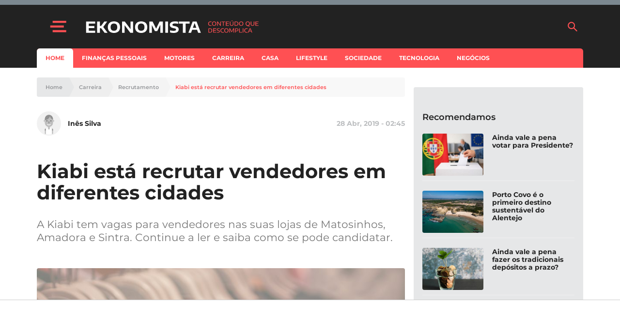

--- FILE ---
content_type: text/html; charset=utf-8
request_url: https://www.google.com/recaptcha/api2/aframe
body_size: 137
content:
<!DOCTYPE HTML><html><head><meta http-equiv="content-type" content="text/html; charset=UTF-8"></head><body><script nonce="3TWjyCabqkFUTuOsPKCAYA">/** Anti-fraud and anti-abuse applications only. See google.com/recaptcha */ try{var clients={'sodar':'https://pagead2.googlesyndication.com/pagead/sodar?'};window.addEventListener("message",function(a){try{if(a.source===window.parent){var b=JSON.parse(a.data);var c=clients[b['id']];if(c){var d=document.createElement('img');d.src=c+b['params']+'&rc='+(localStorage.getItem("rc::a")?sessionStorage.getItem("rc::b"):"");window.document.body.appendChild(d);sessionStorage.setItem("rc::e",parseInt(sessionStorage.getItem("rc::e")||0)+1);localStorage.setItem("rc::h",'1768974104814');}}}catch(b){}});window.parent.postMessage("_grecaptcha_ready", "*");}catch(b){}</script></body></html>

--- FILE ---
content_type: application/javascript; charset=utf-8
request_url: https://fundingchoicesmessages.google.com/f/AGSKWxXgJ5QDmrPjWfZ7UZWNcGYzYN3TLcRszl-TXx05LEp1CX_wmflT9Bx4crioQxrtY64PR3hng4es8_BL3BPBinDBzsDT3MvOahdypEz86Y0KrOCI2_Q0UEoUK023yFR2qGfiSYDOt1GUMgJEg5kwr3HUuP0k5d7xgf_0CaPLHm6SKvHfdF7Omam1qm2F/_/absolutebm.aspx?/spac_adx./04/ads-.ga/ads.-games/ads/
body_size: -1288
content:
window['3af44cdd-e32d-41dc-a8a0-d2732c67a21f'] = true;